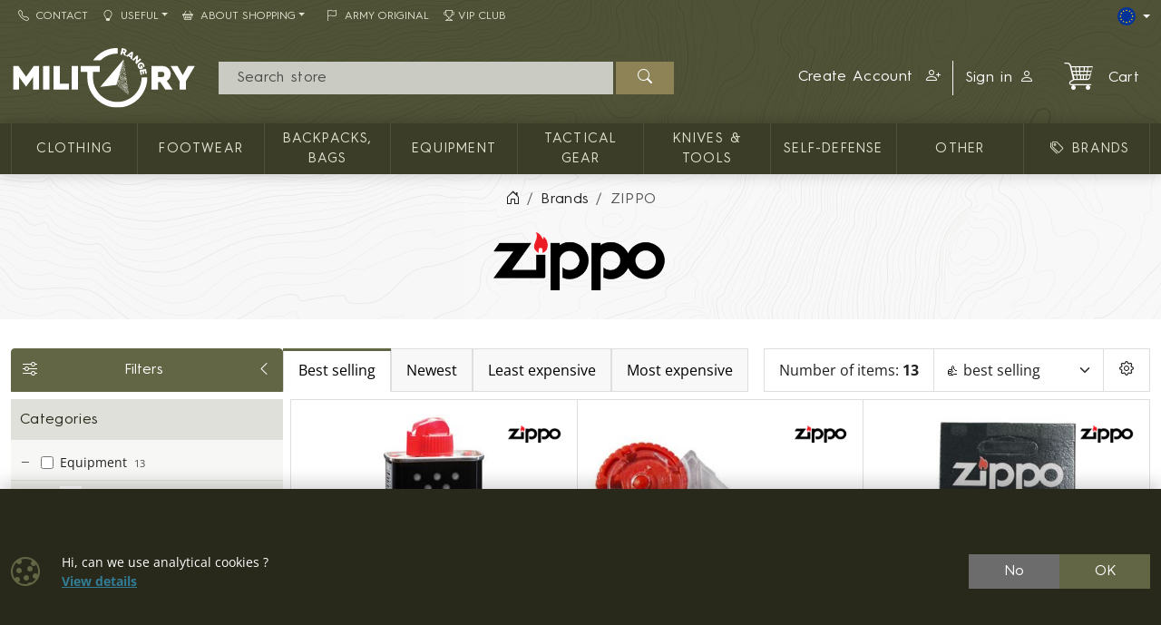

--- FILE ---
content_type: text/html; charset=utf-8
request_url: https://shop.militaryrange.eu/brand/zippo
body_size: 20546
content:

<!DOCTYPE html>
<html lang="en">
<head prefix="og: http://ogp.me/ns#">
    


<meta charset="utf-8" />


    <meta name="google-site-verification" content="fk1u5KNueOgeH5Z4rE1FUZLyTV__3BPgo9re2MSF28k" />
    <meta name="msvalidate.01" content="8043BC899EB8ABE7B9DE94B9821943FC" />
<title>ZIPPO | MILITARY RANGE</title>
<meta name="description" content="brand ZIPPO, 13 products" />
<meta name="keywords" content="ZIPPO" />
<meta name="robots" content="all" />
<meta name="viewport" content="width=device-width, initial-scale=1.0, shrink-to-fit=no, viewport-fit=cover" />

<meta name="theme-color" content="#3b3d29" />
<meta name="application-name" content="MILITARY RANGE" />
<meta name="msapplication-starturl" content="https://shop.militaryrange.eu/" />
<meta name="msapplication-navbutton-color" content="#3b3d29" />
<meta name="msapplication-TileImage" content="https://shop.militaryrange.eu/Content/custom/icons/icon-512x512.png?v=20221024041015" />
<meta name="msapplication-TileColor" content="#3b3d29" />


<meta property="og:title" content="ZIPPO" />
<meta property="og:type" content="website" />
<meta property="og:url" content="https://shop.militaryrange.eu/brand/zippo" />
<meta property="og:image" content="https://shop.militaryrange.eu/Content/custom/img_brands/zippo.png?v=20200227043033" />
<meta property="og:description" content="brand ZIPPO, 13 products" />


    <link rel="canonical" href="https://shop.militaryrange.eu/brand/zippo" />


<link rel="manifest" href="/manifest.webmanifest">
<link rel="search" type="application/opensearchdescription+xml" href="https://shop.militaryrange.eu/mira/GetOpenSearchXML" title="Search - MILITARY RANGE">
<link rel="icon" type="image/png" sizes="192x192" href="/Content/custom/icons/icon-192x192.png?v=20221024041015" />
<link rel="icon" type="image/png" sizes="96x96" href="/Content/custom/icons/icon-96x96.png?v=20221024041015" />
<link rel="icon" type="image/png" sizes="32x32" href="/Content/custom/icons/icon-32x32.png?v=20230913123559" />
<link rel="apple-touch-icon" sizes="192x192" href="/Content/custom/icons/apple-touch-icon.png?v=20221024041015" />
<link rel="shortcut icon" type="image/x-icon" href="/Content/custom/icons/favicon.ico?v=20230913123559" />

<link rel="preload" href="/bundles/css?v=Ghkj14E7vnjpSiviiGkXNFnYEmQ9TRJw7NWekGANgxE1" as="style" />

<link rel="preload" href="/Content/bootstrap-icons/fonts/bootstrap-icons.woff2?e34853135f9e39acf64315236852cd5a" as="font" type="font/woff2" crossorigin="anonymous" />
<link rel="preload" href="/Content/mira-icons/fonts/mira.woff2?v=2" as="font" type="font/woff2" crossorigin="anonymous" />
<link rel="preload" href="/Content/custom/logo.svg?v=20221024101419" as="image" type="image/svg+xml" />

<link rel="preload" href="/Content/fonts/hurme.woff2" as="font" type="font/woff2" crossorigin />
<link rel="preload" href="/Content/fonts/hurmeBold.woff2" as="font" type="font/woff2" crossorigin />
<link rel="preload" href="/Content/fonts/hurmeBlack.woff2" as="font" type="font/woff2" crossorigin />
<link rel="preload" href="/Content/fonts/opensans_latin.woff2" as="font" type="font/woff2" crossorigin />
<link rel="preload" href="/Content/fonts/opensans_latin_ext.woff2" as="font" type="font/woff2" crossorigin />
<link rel="preload" href="/Content/fonts/opensansBold_latin.woff2" as="font" type="font/woff2" crossorigin />
<link rel="preload" href="/Content/fonts/opensansBold_latin_ext.woff2" as="font" type="font/woff2" crossorigin />
<link rel="preload" href="/Content/img/military/contours.svg?v=3" as="image" type="image/svg+xml" fetchpriority="high" />



    <script type="application/ld+json">
            {"@context":"https://schema.org/","@type":"Organization","name":"MILITARY RANGE","legalName":"MILITARY RANGE s.r.o.","url":"https://militaryrange.com/","logo":"https://www.militarysklad.cz/Content/custom/icons/icon-512x512.png","foundingDate":"2010"}
    </script>

    
    <link href="/bundles/css?v=Ghkj14E7vnjpSiviiGkXNFnYEmQ9TRJw7NWekGANgxE1" rel="stylesheet"/>

    


    
</head>
<body class="u-out u-b2c offer-body shop-2">

    



    <div id="cookies-consent" class="fixed-bottom-cookies" data-onlyonce="false">
        <div class="container">
            <div class="row align-items-center justify-content-end py-3">
                <div class="col d-flex align-items-center">
                    <i class="fs-2rem me-3 me-xl-4 d-none d-md-inline text-primary bi bi-cookie"></i>
                    <div class="small">Hi, can we use analytical cookies ?<br><a class="fw-bold text-info text-decoration-underline" rel="noopener noreferrer nofollow" href="/cookies" target ="_blank">View&nbsp;details</a></div>
                </div>
                <div class="col-12 col-sm-auto d-flex justify-content-end my-2 my-sm-0">
                        <div class="cookies-btn-group">
                            <button class="cookies-disable-button btn btn-cookie-no">No</button>
                            <button class="cookies-enable-button btn btn-primary">OK</button>
                        </div>

                </div>
            </div>
        </div>
    </div>
    





<nav class="mobile-nav">
    <div class="mobile-nav-wrap">
        <div class="mobile-nav-headline d-flex bg-primary text-white justify-content-between align-items-center">
            <div class="d-flex align-items-center py-2">
                <i class="me-2 bi bi-list"></i> MENU
            </div>
            <button class="btn-close btn-close-white" onclick="closeMobileMenu()" aria-label="Close menu"></button>
        </div>
        <div id="mobile-nav-parent" class="mobile-nav-list list-group list-group-flush">
            <div>
                    <a class="list-group-item list-group-item-action collapsed mobile-parent" data-bs-toggle="collapse" href="#mobileCollapseCat" role="button" aria-expanded="false" aria-controls="mobileCollapseCat" rel="nofollow">
<i class="me-1 bi bi-grid-3x3-gap-fill"></i>                        <span>
                            CATALOG
                        </span>
                        <i class="collapse-chevron float-end me-1 bi bi-chevron-down"></i>
                    </a>
                    <div class="collapse bg-primary" id="mobileCollapseCat" data-bs-parent="#mobile-nav-parent">
                            <a class="list-group-item list-group-item-action ms-2" href="https://shop.militaryrange.eu/category/cloithing">
                                CLOTHING
                            </a>
                            <a class="list-group-item list-group-item-action ms-2" href="https://shop.militaryrange.eu/category/footwear-0010">
                                Footwear
                            </a>
                            <a class="list-group-item list-group-item-action ms-2" href="https://shop.militaryrange.eu/category/outdoor-equipment-backpacks-bags-boxes-0097">
                                Backpacks, bags
                            </a>
                            <a class="list-group-item list-group-item-action ms-2" href="https://shop.militaryrange.eu/category/equipment">
                                Equipment
                            </a>
                            <a class="list-group-item list-group-item-action ms-2" href="https://shop.militaryrange.eu/category/tactical-gear-0012">
                                TACTICAL GEAR
                            </a>
                            <a class="list-group-item list-group-item-action ms-2" href="https://shop.militaryrange.eu/category/knives-tools-0023">
                                KNIVES & TOOLS
                            </a>
                            <a class="list-group-item list-group-item-action ms-2" href="https://shop.militaryrange.eu/category/security-self-defense-0031">
                                Self-defense
                            </a>
                            <a class="list-group-item list-group-item-action ms-2" href="https://shop.militaryrange.eu/category/others-mr">
                                Other
                            </a>
                    </div>

                        <a class="list-group-item list-group-item-action m-nav-1" href="/brands">
                            <i class="bi bi-tags me-2 ms-lg-2"></i>BRANDS
                        </a>
                            <div class="border-top border-primary border-1"></div>
                        <a class="list-group-item list-group-item-action m-nav-2" href="/customer-service">
                            <i class="bi bi-telephone me-2"></i>Contact
                        </a>
                        <a class="list-group-item list-group-item-action collapsed mobile-parent m-nav-12" data-bs-toggle="collapse" href="#mobileCollapseDiv12" role="button" aria-expanded="false" aria-controls="mobileCollapseDiv12" rel="nofollow">
                            <i class="bi bi-lightbulb me-2"></i>Useful
                            <i class="collapse-chevron float-end me-1 bi bi-chevron-down"></i>
                        </a>
                        <div class="collapse bg-primary" id="mobileCollapseDiv12" data-bs-parent="#mobile-nav-parent">

                                <a class="list-group-item list-group-item-action m-nav-11 ms-2" href="/catalogs">
                                    Catalogs
                                </a>
                                <a class="list-group-item list-group-item-action m-nav-9 ms-2" href="/questions">
                                    FAQ
                                </a>
                        </div>
                        <a class="list-group-item list-group-item-action collapsed mobile-parent m-nav-13" data-bs-toggle="collapse" href="#mobileCollapseDiv13" role="button" aria-expanded="false" aria-controls="mobileCollapseDiv13" rel="nofollow">
                            <i class="bi bi-basket2 me-2"></i>About Shopping
                            <i class="collapse-chevron float-end me-1 bi bi-chevron-down"></i>
                        </a>
                        <div class="collapse bg-primary" id="mobileCollapseDiv13" data-bs-parent="#mobile-nav-parent">

                                <a class="list-group-item list-group-item-action m-nav-5 ms-2" href="/privacy-notice-gdpr">
                                    Privacy notice GDPR
                                </a>
                                <a class="list-group-item list-group-item-action m-nav-4 ms-2" href="/shipping-payment">
                                    Shipping and payment
                                </a>
                                <a class="list-group-item list-group-item-action m-nav-8 ms-2" href="/terms-conditions">
                                    Terms and Conditions
                                </a>
                                <a class="list-group-item list-group-item-action m-nav-6 ms-2" href="/exchange-return-goods">
                                    Exchange and return of goods
                                </a>
                                <a class="list-group-item list-group-item-action m-nav-3 ms-2" href="/warranty-claims-and-complaints">
                                    Warranty Claims and Complaints
                                </a>
                                <a class="list-group-item list-group-item-action m-nav-7 ms-2" href="/wholesale">
                                    Wholesale
                                </a>
                        </div>
                        <a class="list-group-item list-group-item-action m-nav-16" href="/offer/army-original">
                            <i class="bi bi-flag me-2 ms-lg-2"></i>ARMY ORIGINAL
                        </a>
                        <a class="list-group-item list-group-item-action m-nav-18" href="/vip-club">
                            <i class="bi bi-trophy me-1"></i>VIP Club
                        </a>

            </div>
        </div>
            <div class="mobile-nav-custom-content">
                <div class="d-flex flex-column small gap-3 p-3"> 
    <a title="German shop" hreflang="de" href="https://militaryrange.de/" rel="external noopener" class="d-flex align-content-center" aria-label="DE E-shop"> <i class="mira-flag mira-flag-de me-2"></i><span>German shop</span></a>
    <a title="Czech shop" hreflang="cs" href="https://www.militarysklad.cz/" rel="external noopener" class="d-flex align-content-center" aria-label="CZ shop"> <i class="mira-flag mira-flag-cz me-2"></i><span>Czech shop</span></a> 
    <a title="Slovak shop" hreflang="sk" href="https://shop.militaryrange.sk/" rel="external noopener" class="d-flex align-content-center" aria-label="SK shop"> <i class="mira-flag mira-flag-sk me-2"></i><span>Slovak shop</span></a> 
    <a title="Poland shop" hreflang="sk" href="https://militaryrange.pl/" rel="external noopener" class="d-flex align-content-center" aria-label="PL shop"> <i class="mira-flag mira-flag-pl me-2"></i><span>Poland shop</span></a>
</div>
            </div>
    </div>

</nav>




<header class="mk-2">
    






    <div class="top-menu small d-none d-lg-block">
        <div class="container d-flex justify-content-between align-items-center">
            <div class="main-menu-wrap">
                


<nav id="main-menu">
    
            <div class="">
                    <a id="nav-2" class="m-nav-2 btn btn-link menu-btn rounded-0  btn-sm" href="/customer-service" target="_self" ><i class="bi bi-telephone me-2"></i>Contact</a>
                            </div>
            <div class="dropdown text-white">
                    <a id="nav-12" class="m-nav-12 btn btn-link menu-btn rounded-0 dropdown-toggle btn-sm" href="useful" target="_self" role=button data-bs-toggle=dropdown aria-haspopup=true aria-expanded=false data-bs-offset=0,0><i class="bi bi-lightbulb me-2"></i>Useful</a>
                                    <div class="dropdown-menu m-0 shadow-sm" aria-labelledby="nav-12">
                                <a id="nav-11" class="m-nav-11 dropdown-item" href="/catalogs" target="_self">Catalogs</a>
                                <a id="nav-9" class="m-nav-9 dropdown-item" href="/questions" target="_self">FAQ</a>
                    </div>
            </div>
            <div class="dropdown text-white">
                    <a id="nav-13" class="m-nav-13 btn btn-link menu-btn rounded-0 dropdown-toggle btn-sm" href="purchasing" target="_self" role=button data-bs-toggle=dropdown aria-haspopup=true aria-expanded=false data-bs-offset=0,0><i class="bi bi-basket2 me-2"></i>About Shopping</a>
                                    <div class="dropdown-menu m-0 shadow-sm" aria-labelledby="nav-13">
                                <a id="nav-5" class="m-nav-5 dropdown-item" href="/privacy-notice-gdpr" target="_self">Privacy notice GDPR</a>
                                <a id="nav-4" class="m-nav-4 dropdown-item" href="/shipping-payment" target="_self">Shipping and payment</a>
                                <a id="nav-8" class="m-nav-8 dropdown-item" href="/terms-conditions" target="_self">Terms and Conditions</a>
                                <a id="nav-6" class="m-nav-6 dropdown-item" href="/exchange-return-goods" target="_self">Exchange and return of goods</a>
                                <a id="nav-3" class="m-nav-3 dropdown-item" href="/warranty-claims-and-complaints" target="_self">Warranty Claims and Complaints</a>
                                <a id="nav-7" class="m-nav-7 dropdown-item" href="/wholesale" target="_self">Wholesale</a>
                    </div>
            </div>
            <div class="">
                    <a id="nav-16" class="m-nav-16 btn btn-link menu-btn rounded-0  btn-sm" href="/offer/army-original" target="_self" ><i class="bi bi-flag me-2 ms-lg-2"></i>ARMY ORIGINAL</a>
                            </div>
            <div class="">
                    <a id="nav-18" class="m-nav-18 btn btn-link menu-btn rounded-0  btn-sm" href="/vip-club" target="_self" ><i class="bi bi-trophy me-1"></i>VIP Club</a>
                            </div>


</nav>


            </div>
            <div class="top-links-wrap">
                
<div class="d-flex gap-2 align-items-center">
   
    <div class="dropdown">
          <button class="btn btn-dark bg-transparent border-0 p-0 btn-sm dropdown-toggle d-flex align-items-center" type="button" data-bs-toggle="dropdown" aria-expanded="false" aria-label="Lang">
            <span class="mira-flag mira-flag-eu circle-flag me-1"></span>
          </button>
          <ul class="dropdown-menu dropdown-menu-end dropdown-menu-dark shadow-sm">
            
            <li> <a class="dropdown-item d-flex align-items-center small" title="Czech online store" hreflang="cs" href="https://www.militarysklad.cz/" rel="external noopener" aria-label="CZ shop"><i class="mira-flag mira-flag-cz circle-flag me-2"></i>Czech store</a></li>
            <li> <a class="dropdown-item d-flex align-items-center small" title="Slovak online store" hreflang="sk" href="https://shop.militaryrange.sk" rel="external noopener" aria-label="SK shop"><i class="mira-flag mira-flag-sk circle-flag me-2"></i>Slovak store</a></li>
            <li> <a class="dropdown-item d-flex align-items-center small" title="Polish online store" hreflang="pl" href="https://militaryrange.pl" rel="external noopener" aria-label="PL shop"><i class="mira-flag mira-flag-pl circle-flag me-2"></i>Polish store</a></li>
            <li> <a class="dropdown-item d-flex align-items-center small" title="German online store" hreflang="de" href="https://militaryrange.de/" rel="external noopener" aria-label="DE shop"><i class="mira-flag mira-flag-de circle-flag me-2"></i>German store</a></li>
          </ul>
    </div>
</div>            </div>
        </div>
    </div>

    <div id="main-header-sticky" class="header-bg" data-toggle="sticky-onscroll" data-is-header="true">
        <div class="header-center py-1 py-sm-2 py-lg-3 no-transition">
            <div class="container">
                <div class="row align-items-center justify-content-end">
                    <div class="col col-lg-2 ms-0 me-auto col-logo">
                            <a id="logo" href="/" class="no-transition d-block">
            <img class="mira-logo img-fluid my-1 my-lg-0" src="/Content/custom/logo.svg?v=20221024101419" alt="logo" />

    </a>

                    </div>
                    <div class="d-flex d-lg-none col col-auto justify-content-end mobile-nav-buttons ps-0">
                        

<button id="searchMobileBtn" class="btn" type="button" data-bs-toggle="collapse" data-bs-target="#searchNavDropdown" aria-controls="searchNavDropdown" aria-expanded="false" aria-label="Toggle search">
    <i class="bi bi-search"></i>
        <span class="ico-desc">Search</span>

</button>
    <a class="btn loginLink" href="/login?returnUrl=%2Fbrand%2Fzippo" rel="nofollow noreferrer" role="button">
        <i class="bi bi-person"></i>
            <span class="ico-desc">Account</span>
    </a>


<a id="mobileCartBtn" href="/cart" class="btn">
    <i class="mi mi-cart2 i-cart-qty">
        <span class="badge cart-sumqty-txt badge bg-secondary hide"></span>
    </i>
        <span class="ico-desc">Cart</span>
</a>
<button class="btn mobile-nav-toggle" type="button">
    <i class="bi bi-list"></i>
        <span class="ico-desc">Menu</span>
</button>

                    </div>
                        <div id="searchNavDropdown" class="collapse col-12 d-lg-block col-lg" data-bs-parent=".header-center">
                            

<form action="/search" autocomplete="off" class="position-relative my-2 no-transition" id="Search-form" method="get" novalidate="novalidate" role="search">        <div class="input-group flex-nowrap position-relative">
            <div id="search-wrap" class="d-flex flex-grow-1 position-relative">
                <input value="" type="text" id="search" name="searchString" class="form-control ignore-validation unround-right-corners" autocomplete="off" inputmode="search" required="required" placeholder=" Search store" aria-label="Search">
                <button type="button" class="btn btn-close clear-search px-2 px-xl-3" title="Clear query"></button>
            </div>
            <button type="submit" form="Search-form" class="btn btn-head border-0 px-4" id="search-button" aria-label="Search"><i class="bi bi-search"></i></button>
        </div>
    <div class="shadow-lg hidden" id="search-result">


    </div>
</form>
                        </div>
                        <div id="userNavDropdown" class="collapse col-12 col-lg d-lg-flex justify-content-end align-items-center position-relative" data-bs-parent=".header-center">
                            <div class="me-lg-2">
                                

<div class="user-nav-buttons d-flex align-items-center justify-content-center justify-content-lg-end my-2 my-lg-0 flex-nowrap gap-1">

            <div class="btn-group" role="group">
                        <a id="regLink" class="btn btn-link header-link border-0 end-border-link" href="/registration?returnUrl=%2Fbrand%2Fzippo" rel="nofollow noreferrer" role="button">
                            <span class="d-inline d-lg-none d-xl-inline">
                                Create Account
                            </span>
                            <i class="ms-2 bi bi-person-plus"></i>
                        </a>
                <a class="loginLink btn btn-link header-link " href="/login?returnUrl=%2Fbrand%2Fzippo" rel="nofollow noreferrer">

Sign in<i class="ms-2 bi bi-person"></i>                </a>

            </div>

</div>

                            </div>
                            <div class="ajaxcart d-none d-lg-block">
                                
<div class="mira-dropdown">
        <a id="cart-tocart" href="/cart" class="btn btn-link header-link border-0">

            <div class="d-flex align-items-center">
                <div class="position-relative">
                    <i class="mi mi-cart2 i-cart-qty fs-2rem me-3">
                    </i>
                </div>
                    <div>
Cart                    </div>

            </div>
        </a>


    <div class="cart-products mira-dropdown-content border bg-white text-dark">
            <div class="mira-dropdown-inner h-100">
                <div class="text-gray w-100 h-100 d-flex flex-column justify-content-center align-items-center">
                        <div class="d-flex justify-content-center w-100 my-2">
                            <i class="fs-2rem bi bi-emoji-frown"></i>
                        </div>

                    <div class="d-flex justify-content-center w-100 my-2">
                        <span class="fs-3">Your cart is empty.</span>
                    </div>

                </div>
            </div>

    </div>
</div>






                            </div>
                        </div>


                </div>

            </div>
        </div>
            <div class="horizon-cat-menu-wrap d-none d-lg-block">
                
<nav class="horizon-cat-menu container no-transition">
            <button id="hcm-btn-000020643600105867" type="button" class="hcm-lvl1 btn dropdown-toggle" data-cat-id="000020643600105867" data-cat-url="https://shop.militaryrange.eu/category/cloithing" data-bs-auto-close="outside" data-bs-offset="0,0" data-bs-toggle="dropdown" data-bs-display="static" aria-expanded="false">
                <span class="title-wrapper">
                    CLOTHING
                </span>
            </button>
            <div class="hcm-lvl2 dropdown-menu">
                <div class="container py-4 hcm-ajax">
                    
                </div>
            </div>
            <button id="hcm-btn-000000394700100191" type="button" class="hcm-lvl1 btn dropdown-toggle" data-cat-id="000000394700100191" data-cat-url="https://shop.militaryrange.eu/category/footwear-0010" data-bs-auto-close="outside" data-bs-offset="0,0" data-bs-toggle="dropdown" data-bs-display="static" aria-expanded="false">
                <span class="title-wrapper">
                    Footwear
                </span>
            </button>
            <div class="hcm-lvl2 dropdown-menu">
                <div class="container py-4 hcm-ajax">
                    
                </div>
            </div>
            <button id="hcm-btn-000001086700100745" type="button" class="hcm-lvl1 btn dropdown-toggle" data-cat-id="000001086700100745" data-cat-url="https://shop.militaryrange.eu/category/outdoor-equipment-backpacks-bags-boxes-0097" data-bs-auto-close="outside" data-bs-offset="0,0" data-bs-toggle="dropdown" data-bs-display="static" aria-expanded="false">
                <span class="title-wrapper">
                    Backpacks, bags
                </span>
            </button>
            <div class="hcm-lvl2 dropdown-menu">
                <div class="container py-4 hcm-ajax">
                    
                </div>
            </div>
            <button id="hcm-btn-000031201700100004" type="button" class="hcm-lvl1 btn dropdown-toggle" data-cat-id="000031201700100004" data-cat-url="https://shop.militaryrange.eu/category/equipment" data-bs-auto-close="outside" data-bs-offset="0,0" data-bs-toggle="dropdown" data-bs-display="static" aria-expanded="false">
                <span class="title-wrapper">
                    Equipment
                </span>
            </button>
            <div class="hcm-lvl2 dropdown-menu">
                <div class="container py-4 hcm-ajax">
                    
                </div>
            </div>
            <button id="hcm-btn-000000394700100180" type="button" class="hcm-lvl1 btn dropdown-toggle" data-cat-id="000000394700100180" data-cat-url="https://shop.militaryrange.eu/category/tactical-gear-0012" data-bs-auto-close="outside" data-bs-offset="0,0" data-bs-toggle="dropdown" data-bs-display="static" aria-expanded="false">
                <span class="title-wrapper">
                    TACTICAL GEAR
                </span>
            </button>
            <div class="hcm-lvl2 dropdown-menu">
                <div class="container py-4 hcm-ajax">
                    
                </div>
            </div>
            <button id="hcm-btn-000000478600100073" type="button" class="hcm-lvl1 btn dropdown-toggle" data-cat-id="000000478600100073" data-cat-url="https://shop.militaryrange.eu/category/knives-tools-0023" data-bs-auto-close="outside" data-bs-offset="0,0" data-bs-toggle="dropdown" data-bs-display="static" aria-expanded="false">
                <span class="title-wrapper">
                    KNIVES & TOOLS
                </span>
            </button>
            <div class="hcm-lvl2 dropdown-menu">
                <div class="container py-4 hcm-ajax">
                    
                </div>
            </div>
            <button id="hcm-btn-000000478600100176" type="button" class="hcm-lvl1 btn dropdown-toggle" data-cat-id="000000478600100176" data-cat-url="https://shop.militaryrange.eu/category/security-self-defense-0031" data-bs-auto-close="outside" data-bs-offset="0,0" data-bs-toggle="dropdown" data-bs-display="static" aria-expanded="false">
                <span class="title-wrapper">
                    Self-defense
                </span>
            </button>
            <div class="hcm-lvl2 dropdown-menu">
                <div class="container py-4 hcm-ajax">
                    
                </div>
            </div>
            <button id="hcm-btn-000031201700100002" type="button" class="hcm-lvl1 btn dropdown-toggle" data-cat-id="000031201700100002" data-cat-url="https://shop.militaryrange.eu/category/others-mr" data-bs-auto-close="outside" data-bs-offset="0,0" data-bs-toggle="dropdown" data-bs-display="static" aria-expanded="false">
                <span class="title-wrapper">
                    Other
                </span>
            </button>
            <div class="hcm-lvl2 dropdown-menu">
                <div class="container py-4 hcm-ajax">
                    
                </div>
            </div>
                    <button class="hcm-lvl1 btn dropdown-toggle" id="hcm-dropdownBrand" type="button" data-bs-auto-close="outside" data-bs-offset="0,0" data-bs-toggle="dropdown" data-bs-display="static" aria-expanded="false">
                    <span class="title-wrapper">
                        <i class="bi bi-tags me-2 ms-lg-2"></i>BRANDS
                    </span>
                </button>
                <div class="hcm-lvl2 dropdown-menu">
                    <div class="container py-4 hcm-ajax">
                        
                    </div>
                </div>


</nav>
            </div>

        


    </div>
        <div class="bread-and-h1-wrapper">
                <div class="breadcrumb-wrapper">
                    <div class="container py-3">
                        
    <nav class="breadcrumb-nav" aria-label="breadcrumb">
        <ol vocab="https://schema.org/" typeof="BreadcrumbList" class="breadcrumb bg-transparent m-0 p-0 flex-lg-nowrap">

                    <li class="breadcrumb-item d-none d-lg-inline overflow-visible">
                        <a href="https://shop.militaryrange.eu/" aria-label="Home">
                            <i class="bi bi-house-door"></i>
                        </a>
                    </li>
                        <li property="itemListElement" typeof="ListItem" class="breadcrumb-item">

                            <a property="item" typeof="WebPage" href="https://shop.militaryrange.eu/brands">
                                <span property="name">Brands</span>
                            </a>
                            <meta property="position" content="1">

                        </li>
                        <li property="itemListElement" typeof="ListItem" class="breadcrumb-item active" aria-current="page">
                            <span property="name">ZIPPO</span>
                            <meta property="position" content="2">
                        </li>


        </ol>
    </nav>


                    </div>
                </div>

                <div class="h1-content-wrapper">
                    <div class="container">
                        <div class="" >
                                <div id="h1content" class="d-flex flex-column">
            <h1 class="mb-0">
                <img src="/Content/custom/img_brands/zippo.png?v=20200227043033" alt="ZIPPO" class="brand-full-logo" />
            </h1>


    </div>







                        </div>
                    </div>
                </div>
        </div>



</header>







    

    <div class="modal fade" id="MIRAModal" tabindex="-1" role="dialog" aria-label="Product detail" aria-hidden="true">

        <div class="modal-dialog shadow" role="document">

            <div class="modal-content border-0 position-relative">
                <div class="spin-wrapper-detail position-absolute top-50 start-50 translate-middle">
                    <div class="spinner"></div>
                </div>
                <div class="modal-header">
                    <div class="modal-header-label">
                        <h1 class="h2 m-0 p-0 invisible">Product Name</h1>
                    </div>
                    <div class="d-flex align-content-start justify-content-end ms-auto me-0">
                        <button type="button" class="btn-close fs-2 btn-close-white btn-close-back close goback me-1 hide" title="Back" onclick="goBack()"></button>
                        <button type="button" class="btn-close fs-2 btn-close-white close" data-bs-dismiss="modal" aria-label="Close"></button>
                    </div>

                </div>
                <div class="modal-body">

                </div>
                <div class="modal-footer bg-light">
                    <button type="button" class="btn btn-dark goback hide" onclick="goBack()">
                        <i class="me-2 bi bi-arrow-left"></i>
                        Back
                    </button>
                    <button type="button" class="btn btn-dark shadow-btn" data-bs-dismiss="modal">
                        Close
                    </button>
                </div>
            </div>

        </div>
    </div>
    <div id="page-wrap" class="">
            <div id="page-container" class="container">

                
                <div class="body-content offer-content">
                    







    <div id="offer-row-1" class="d-flex gap-2 flex-column flex-sm-row">

      
                <div id="filter-btn-wrapper" class="open">
                    <button type="button" id="filter-btn" class="btn btn-filters shadow-btn d-flex align-items-center justify-content-between no-transition text-start open" data-toggle="sticky-onscroll">
                        <i class="me-2 bi bi-sliders"></i>
                        Filters
                        <span class="d-lg-none ms-1">(13)</span>
                        <i class="switch-ico ms-3 d-none d-lg-inline bi bi-chevron-left"></i>
                    </button>
                </div>


        <div class=" d-flex gap-3 flex-column flex-sm-row flex-grow-1 ">

                <div class="simple-sort-nav d-none d-xl-flex offer-options btn-group" role="group" aria-label="Sort">
                        <input type="radio" class="btn-check" name="srt-alt" id="srt-select-10" value="10" autocomplete="off" checked>
                        <label class="btn btn-light srt-alt-btn" for="srt-select-10">
                            <i class="me-2 d-none d-xxl-inline-block bi bi-hand-thumbs-up"></i>
                            Best selling
                        </label>
                                        <input type="radio" class="btn-check" name="srt-alt" id="srt-select-0" value="0" autocomplete="off" >
                    <label class="btn btn-light srt-alt-btn" for="srt-select-0">
                        <i class="me-2 d-none d-xxl-inline-block bi bi-clock"></i>
                        Newest
                    </label>

                    <input type="radio" class="btn-check" name="srt-alt" id="srt-select-4" value="4" autocomplete="off" >
                    <label class="btn btn-light srt-alt-btn" for="srt-select-4">
                        <i class="me-2 d-none d-xxl-inline-block bi bi-arrow-down"></i>
                        Least expensive
                    </label>

                    <input type="radio" class="btn-check" name="srt-alt" id="srt-select-5" value="5" autocomplete="off" >
                    <label class="btn btn-light srt-alt-btn" for="srt-select-5">
                        <i class="me-2 d-none d-xxl-inline-block bi bi-arrow-up"></i>
                        Most expensive
                    </label>
                </div>



            <div class="d-flex ms-sm-auto justify-content-sm-end align-items-center border offer-options bg-white">
                <div class="d-none d-lg-flex px-3 h-100 border-end align-items-center">
                    <span class="text-nowrap">Number of items:<strong class="ms-1">13</strong></span>
                </div>

                <div class="d-flex justify-content-between align-items-center w-100 h-100">
                    <div class="row g-0 w-100 h-100 align-items-center">
                        <div class="d-none ps-3 col-auto">
                            <label class="col-form-label" for="srt-select">Sort: </label>
                        </div>
                        <div class="col-12 col-lg-auto">
                            <select class="form-select border-0 shadow-none" name="srt" id="srt-select" form="filterform" aria-label="Sort">
                                                                    <option value="10" selected>&#x1F44D; best selling</option>
                                                                                                <option value="0" >&#x1F553; newest</option>
                                <option value="1" >&#x1F553; oldest</option>
                                <option value="4" >&#x1F4B6; least expensive</option>
                                <option value="5" >&#x1F4B6; most expensive</option>
                                <option value="2" >&#x1F4DD; name A-Z</option>
                                <option value="3" >&#x1F4DD; name Z-A</option>
                            </select>
                        </div>

                    </div>


                    <div class="dropdown h-100 border-start">
                        <button class="btn px-3 h-100" type="button" id="dropdownMenuButton" data-bs-toggle="dropdown" data-bs-display="static" aria-haspopup="true" aria-expanded="false" aria-label="Pageing Setting">
                            <i class="bi bi-gear"></i>
                        </button>
                        <div class="dropdown-menu dropdown-menu-end end-0 keepopen" aria-labelledby="dropdownMenuButton">
                            <h6 class="dropdown-header">Products per page</h6>

                            <div class="d-flex justify-content-center flex-wrap px-2">
                                <div class="form-inline px-0 px-lg-3">
                                    <div class="form-group m-0 p-0">
                                        <select aria-label="Products per page" class="form-select border-0 shadow-none" name="ps" id="ps-select" form="filterform">
                                            <option value="24" selected>24</option>
                                            <option value="48" >48</option>
                                            <option value="72" >72</option>
                                            <option value="96" >96</option>
                                            <option value="120" >120</option>
                                        </select>
                                    </div>
                                </div>
                            </div>
                            <div class="dropdown-divider"></div>
                            <h6 class="dropdown-header">Automatic paging</h6>
                            <div class="d-flex justify-content-center px-2">
                                <div class="form-check">
                                    <input type="checkbox" class="form-check-input" id="toggle-pageing" >
                                    <label class="form-check-label toggle-pageing-label" for="toggle-pageing">off</label>
                                </div>
                            </div>
                                                    </div>
                    </div>

                </div>
            </div>
        </div>



    </div>
    <div class="row g-0 position-relative">
        <div class="postition-relative">
            <div id="offer-filters-wrap" class=" open">
                <button type="button" class="filter-close btn btn-filters mobile-nav-headline border-start-0 border-end-0 border-top-0 rounded-0 w-100 d-flex align-items-center justify-content-between text-start d-lg-none">
                    <span>
                        <i class="me-2 bi bi-sliders"></i>
                        <span>
                            Filters
                            <small class="fw-normal fs-mini">
                                (13&#160;products)
                            </small>
                        </span>
                    </span>

                    <i class="ms-3 fs-2rem bi bi-x"></i>
                </button>

                <div id="offer-filters" class="save-scroll mira-hover-scrollbar" data-scroll-id="allFilters">
                    <form action="/brand/zippo" id="filterform" method="get">        <div id="ff-wrap" class="accordion accordion-flush filter-accordion">

<div class="accordion-item"><div class="accordion-header"><button class="accordion-noncollapse-button f-button" type="button">Categories</button></div><div class="f-collapse accordion-collapse" id="fg-c"><div class="accordion-body">

<div class="filter-item fi-list" data-is-active="false" data-search-text="Equipment"><button aria-controls="colsub1" aria-expanded="true" aria-label="Equipment" class="btn btn-sm btn-link text-body me-1 border-0" data-bs-target="#colsub1" data-bs-toggle="collapse" type="button"><i class="bi bi-collapse-plus-minus"></i></button><label class="ps-0" for="000031201700100004"><span class="form-check m-0"><input class="filter-input form-check-input" data-group-id="c" id="000031201700100004" name="c" type="checkbox" value="000031201700100004" /><span class="form-check-label">Equipment</span></span><span class="text-gray filter-items-count">13</span></label></div>        <div id="colsub1" class="border-top filter-sub-group collapse show">

<div class="filter-item fi-list" data-is-active="false" data-search-text="Stay in nature"><button aria-controls="colsubsub1" aria-expanded="false" aria-label="Stay in nature" class="collapsed btn btn-sm btn-link text-body me-1 border-0" data-bs-target="#colsubsub1" data-bs-toggle="collapse" type="button"><i class="bi bi-collapse-plus-minus"></i></button><label class="ps-0" for="000031201700100011"><span class="form-check m-0"><input class="filter-input form-check-input" data-group-id="c" id="000031201700100011" name="c" type="checkbox" value="000031201700100011" /><span class="form-check-label"><img alt="Stay in nature" class="me-1" loading="lazy" src="/Content/custom/img_categories_small/outdoorove-vybaveni.jpg?v=20210206120058" width="24" />Stay in nature</span></span><span class="text-gray filter-items-count">13</span></label></div>                    <div id="colsubsub1" class="border-top filter-sub-group collapse ">

<div class="filter-item fi-list" data-is-active="false" data-search-text="Hygiene, protection"><button aria-disabled="true" aria-hidden="true" class="disabled invisible btn btn-sm btn-link text-body me-1 border-0" type="button"><i class="bi bi-collapse-plus-minus"></i></button><label class="ps-0" for="000001086700100758"><span class="form-check m-0"><input class="filter-input form-check-input" data-group-id="c" id="000001086700100758" name="c" type="checkbox" value="000001086700100758" /><span class="form-check-label"><img alt="Hygiene, protection" class="me-1" loading="lazy" src="/Content/custom/img_categories_small/iouthygiena.jpg?v=20200527134334" width="24" />Hygiene, protection</span></span><span class="text-gray filter-items-count">2</span></label></div><div class="filter-item fi-list" data-is-active="false" data-search-text="Fire"><button aria-disabled="true" aria-hidden="true" class="disabled invisible btn btn-sm btn-link text-body me-1 border-0" type="button"><i class="bi bi-collapse-plus-minus"></i></button><label class="ps-0" for="000001086700100753"><span class="form-check m-0"><input class="filter-input form-check-input" data-group-id="c" id="000001086700100753" name="c" type="checkbox" value="000001086700100753" /><span class="form-check-label"><img alt="Fire" class="me-1" loading="lazy" src="/Content/custom/img_categories_small/iohen.jpg?v=20240430044555" width="24" />Fire</span></span><span class="text-gray filter-items-count">11</span></label></div>                    </div>

        </div>


</div></div></div><div class="accordion-item"><div class="accordion-header"><button aria-controls="Price" aria-expanded="false" class="collapsed accordion-button f-button" data-bs-target="#fg-p" data-bs-toggle="collapse" type="button">Price</button></div><div aria-labelledby="TODO" class="collapse f-collapse accordion-collapse" data-bs-parent="#ff-wrap" data-group-id="p" id="fg-p"><div class="accordion-body">

<div class="filter-group p-2 position-relative">
    <div class="hist-con px-3 pt-2">
        <div id="histogramSlider"></div>
    </div>
    <div class="d-flex gap-3">

        <div class="input-group input-group-sm">
            <span class="input-group-text small text-black-50">from</span>
                <span class="input-group-text">€</span>
            <input type="number" step="1" max="71" min="0" id="pLeft" class="form-control range-input" placeholder="0" aria-label="od" name="pl" data-group-id="p" autocomplete="off">
        </div>

        <div class="input-group input-group-sm">
            <span class="input-group-text small text-black-50" id="basic-addon1">to</span>
                <span class="input-group-text">€</span>
            <input type="number" step="1" max="71" min="0" id="pRight" class="form-control range-input" placeholder="71" aria-label="do" name="pr" data-group-id="p" autocomplete="off">
        </div>

    </div>
</div>



<script>
        var HistoData = {
            Data:[2.53, 70.50, 29.68, 33.40, 29.68, 5.06, 2.53, 46.89, 33.06, 33.06, 5.06, 45.54, 37.78],
            MaxValue:71,
            MinValue:2,
            MaxSelected:71,
            MinSelected:0,
            UnitString: "€",
            Step: 1,
            NumberOfBins: 16,
            GroupId: "p",
        }
</script>

</div></div></div><div class="accordion-item"><div class="accordion-header"><button aria-controls="Availability" aria-expanded="false" class="collapsed accordion-button f-button" data-bs-target="#fg-os" data-bs-toggle="collapse" type="button">Availability</button></div><div aria-labelledby="TODO" class="collapse f-collapse accordion-collapse" data-bs-parent="#ff-wrap" data-group-id="os" id="fg-os"><div class="accordion-body">




<div class="fg-list fg-list-1x8 mira-scrollbar" data-scroll-id="fg-os" data-active-switch="false" data-search-bar="false">
<div class="filter-item fi-list" data-is-active="false" data-search-text="In stock"><label for="os-48012838"><span class="form-check m-0"><input class="filter-input form-check-input" data-group-id="os" id="os-48012838" name="os" type="checkbox" value="5" /><span class="form-check-label">In stock</span></span><span class="text-gray filter-items-count">13</span></label></div><div class="filter-item fi-list" data-is-active="false" data-search-text="In stock - Central"><label for="os-7636689"><span class="form-check m-0"><input class="filter-input form-check-input" data-group-id="os" id="os-7636689" name="os" type="checkbox" value="1" /><span class="form-check-label">In stock - Central</span></span><span class="text-gray filter-items-count">13</span></label></div><div class="filter-item fi-list" data-is-active="false" data-search-text="In stock - External"><label for="os-9986772"><span class="form-check m-0"><input class="filter-input form-check-input" data-group-id="os" id="os-9986772" name="os" type="checkbox" value="2" /><span class="form-check-label">In stock - External</span></span><span class="text-gray filter-items-count">6</span></label></div></div>
</div></div></div><div class="accordion-item"><div class="accordion-header"><button aria-controls="Color / camouflage" aria-expanded="false" class="collapsed accordion-button f-button" data-bs-target="#fg-k" data-bs-toggle="collapse" type="button">Color / camouflage</button></div><div aria-labelledby="TODO" class="collapse f-collapse accordion-collapse" data-bs-parent="#ff-wrap" data-group-id="k" id="fg-k"><div class="accordion-body">




<div class="fg-list fg-list-1x8 mira-scrollbar" data-scroll-id="fg-k" data-active-switch="false" data-search-bar="false">
<div class="filter-item fi-list" data-is-active="false" data-search-text="BLACK"><label for="k-33484741"><span class="form-check m-0"><input class="filter-input form-check-input" data-group-id="k" id="k-33484741" name="k" type="checkbox" value="BLACK" /><span class="form-check-label">BLACK</span></span><span class="text-gray filter-items-count">2</span></label></div><div class="filter-item fi-list" data-is-active="false" data-search-text="GREEN"><label for="k-18152738"><span class="form-check m-0"><input class="filter-input form-check-input" data-group-id="k" id="k-18152738" name="k" type="checkbox" value="GREEN" /><span class="form-check-label">GREEN</span></span><span class="text-gray filter-items-count">1</span></label></div><div class="filter-item fi-list" data-is-active="false" data-search-text="SILVER"><label for="k-52332184"><span class="form-check m-0"><input class="filter-input form-check-input" data-group-id="k" id="k-52332184" name="k" type="checkbox" value="SILVER" /><span class="form-check-label">SILVER</span></span><span class="text-gray filter-items-count">1</span></label></div></div>
</div></div></div><div class="accordion-item"><div class="accordion-header"><button aria-controls="Labels" aria-expanded="false" class="collapsed accordion-button f-button" data-bs-target="#fg-t" data-bs-toggle="collapse" type="button">Labels</button></div><div aria-labelledby="TODO" class="collapse f-collapse accordion-collapse" data-bs-parent="#ff-wrap" data-group-id="t" id="fg-t"><div class="accordion-body">




<div class="fg-list fg-list-1x8 mira-scrollbar" data-scroll-id="fg-t" data-active-switch="false" data-search-bar="false">
<div class="filter-item fi-list" data-is-active="false" data-search-text="New"><label for="t-22688094"><span class="form-check m-0"><input class="filter-input form-check-input" data-group-id="t" id="t-22688094" name="t" type="checkbox" value="1" /><span class="form-check-label">New</span></span><span class="text-gray filter-items-count">1</span></label></div></div>
</div></div></div>        </div>
</form>




                </div>


            </div>
        </div>

        <div class="col p-0 next-to-filters pushed">


            

            <div class=" border-top mt-2">
                


<div class="products-wrapper border-start openFiltering">
    <div class="product-grid pushable row row-cols-1 row-cols-xs-2 row-cols-sm-2 row-cols-md-3 row-cols-xxl-4 row-cols-lg-2 row-cols-xl-3 g-0 mt-0">
                <div id="product000000026900101638" class="offer-product">
                    

<div class="card offer-card h-100 p-2 py-lg-3 position-relative mira-offer-link border-top-0 border-start-0 rounded-0">

    <div class="d-block position-relative">
        

        <a aria-hidden="true" class="hide in-cart-label shadow-btn btn btn-sm btn-primary" data-id="000000026900101638" href="/cart" rel="nofollow" title="Continue to cart"><i class="me-2 mi mi-cart2"></i><span class="total-item-qty-txt"></span></a>

        <a href="/product/zippo-petrol-lighter-into-125-ml-1400071-15244-24212" class="detail-url" title="Zippo petrol lighter into 125 ml">

            
            <div class="w-100 ratio ratio-1x1">
                <img alt="Zippo petrol lighter into 125 ml" class="w-100 h-100 offer-img" src="/Content/custom/img_products_small/4fc.jpg?v=20240930073628" />
            </div>


            
        <div class="tags-block">








        </div>

            

                    <div class="brand-block">
                        <img alt="logo ZIPPO" class="img-fluid" src="/Content/custom/img_brands_thumb/zippo.png?v=20200227043033" />
                    </div>
                        

        </a>
    </div>

    
    <div class="card-body p-2 pb-0 pb-lg-0 position-relative">
        
        <a href="/product/zippo-petrol-lighter-into-125-ml-1400071-15244-24212" class="detail-url">
            <h2 class="h5 card-title text-dark text-center text-lg-start m-0">Zippo petrol lighter into 125 ml</h2>
        </a>

        
        
    </div>
    
    <div class="card-footer p-2 border-0 bg-transparent">


            <div class="d-flex justify-content-center justify-content-lg-start mb-2">

                
                
            </div>
                    <div class="d-flex flex-column flex-lg-row py-lg-3 flex-wrap justify-content-between gap-3 align-items-center price-wrapper px-1 py-2">
                <div class="d-flex flex-column align-items-lg-start my-lg-0 flex-wrap align-items-center mb-3 position-relative">
                            <span class="price-span fs-5 align-middle fw-bold ">
                                
                                €5.06
                            </span>
                                <div class="d-none d-lg-block price-bottom-block fw-bold">
                                    excl.&#160;VAT
                                </div>


                </div>

                
                    <button data-id="000000026900101638" data-parent-id="" title="Add to cart Zippo petrol lighter into 125 ml" class="addtocart buy-btn btn float-end position-relative btn-primary" type="button">
        <span class="loader"></span>
        <span class="addtocart-text">
            <i class="me-2 mi mi-cart2"></i>
            Buy
        </span>
        <span class="addtocart-qty position-absolute top-50 start-50 translate-middle"></span>
    </button>


            </div>
                <div class="d-flex justify-content-center mt-2 mt-lg-3 px-0">
                    <div class="text-success avail-warp"><i class="me-2 bi bi-check-circle-fill"></i><div class="avail-container"><span class="avail-label">In stock</span></div></div>
                </div>


    </div>
    
            <div class="offer-card-code w-100 justify-content-center">
            <span class="cursor-default pid-copy-label" data-id="000000026900101638">Code:&nbsp;</span><span class="fw-bold pid-copy-value-000000026900101638">4FC</span>
        </div>

</div>


                </div>
                <div id="product000000227100100929" class="offer-product">
                    

<div class="card offer-card h-100 p-2 py-lg-3 position-relative mira-offer-link border-top-0 border-start-0 rounded-0">

    <div class="d-block position-relative">
        

        <a aria-hidden="true" class="hide in-cart-label shadow-btn btn btn-sm btn-primary" data-id="000000227100100929" href="/cart" rel="nofollow" title="Continue to cart"><i class="me-2 mi mi-cart2"></i><span class="total-item-qty-txt"></span></a>

        <a href="/product/zippo-flints-into-6-pieces-24222" class="detail-url" title="Zippo flints into 6 pieces">

            
            <div class="w-100 ratio ratio-1x1">
                <img alt="Zippo flints into 6 pieces" class="w-100 h-100 offer-img" src="/Content/custom/img_products_small/152421.jpg?v=20251128115909" />
            </div>


            
        <div class="tags-block">








        </div>

            

                    <div class="brand-block">
                        <img alt="logo ZIPPO" class="img-fluid" src="/Content/custom/img_brands_thumb/zippo.png?v=20200227043033" />
                    </div>
                        

        </a>
    </div>

    
    <div class="card-body p-2 pb-0 pb-lg-0 position-relative">
        
        <a href="/product/zippo-flints-into-6-pieces-24222" class="detail-url">
            <h2 class="h5 card-title text-dark text-center text-lg-start m-0">Zippo flints into 6 pieces</h2>
        </a>

        
        
    </div>
    
    <div class="card-footer p-2 border-0 bg-transparent">


            <div class="d-flex justify-content-center justify-content-lg-start mb-2">

                
                
            </div>
                    <div class="d-flex flex-column flex-lg-row py-lg-3 flex-wrap justify-content-between gap-3 align-items-center price-wrapper px-1 py-2">
                <div class="d-flex flex-column align-items-lg-start my-lg-0 flex-wrap align-items-center mb-3 position-relative">
                            <span class="price-span fs-5 align-middle fw-bold ">
                                
                                €2.53
                                    <span class="text-gray fs-mini">&nbsp;/&nbsp;6&#160;pc</span>
                            </span>
                                <div class="d-none d-lg-block price-bottom-block fw-bold">
                                    excl.&#160;VAT
                                </div>


                </div>

                
                    <button data-id="000000227100100929" data-parent-id="" title="Add to cart Zippo flints into 6 pieces" class="addtocart buy-btn btn float-end position-relative btn-primary" type="button">
        <span class="loader"></span>
        <span class="addtocart-text">
            <i class="me-2 mi mi-cart2"></i>
            Buy
        </span>
        <span class="addtocart-qty position-absolute top-50 start-50 translate-middle"></span>
    </button>


            </div>
                <div class="d-flex justify-content-center mt-2 mt-lg-3 px-0">
                    <div class="text-success avail-warp"><i class="me-2 bi bi-check-circle-fill"></i><div class="avail-container"><span class="avail-label">In stock</span></div></div>
                </div>


    </div>
    
            <div class="offer-card-code w-100 justify-content-center">
            <span class="cursor-default pid-copy-label" data-id="000000227100100929">Code:&nbsp;</span><span class="fw-bold pid-copy-value-000000227100100929">152421</span>
        </div>

</div>


                </div>
                <div id="product000000026900109292" class="offer-product">
                    

<div class="card offer-card h-100 p-2 py-lg-3 position-relative mira-offer-link border-top-0 border-start-0 rounded-0">

    <div class="d-block position-relative">
        

        <a aria-hidden="true" class="hide in-cart-label shadow-btn btn btn-sm btn-primary" data-id="000000026900109292" href="/cart" rel="nofollow" title="Continue to cart"><i class="me-2 mi mi-cart2"></i><span class="total-item-qty-txt"></span></a>

        <a href="/product/zippo-wick-10290" class="detail-url" title="ZIPPO wick">

            
            <div class="w-100 ratio ratio-1x1">
                <img alt="ZIPPO wick" class="w-100 h-100 offer-img" src="/Content/custom/img_products_small/24232.jpg?v=20200215105705" />
            </div>


            
        <div class="tags-block">








        </div>

            

                    <div class="brand-block">
                        <img alt="logo ZIPPO" class="img-fluid" src="/Content/custom/img_brands_thumb/zippo.png?v=20200227043033" />
                    </div>
                        

        </a>
    </div>

    
    <div class="card-body p-2 pb-0 pb-lg-0 position-relative">
        
        <a href="/product/zippo-wick-10290" class="detail-url">
            <h2 class="h5 card-title text-dark text-center text-lg-start m-0">ZIPPO wick</h2>
        </a>

        
        
    </div>
    
    <div class="card-footer p-2 border-0 bg-transparent">


            <div class="d-flex justify-content-center justify-content-lg-start mb-2">

                
                
            </div>
                    <div class="d-flex flex-column flex-lg-row py-lg-3 flex-wrap justify-content-between gap-3 align-items-center price-wrapper px-1 py-2">
                <div class="d-flex flex-column align-items-lg-start my-lg-0 flex-wrap align-items-center mb-3 position-relative">
                            <span class="price-span fs-5 align-middle fw-bold ">
                                
                                €2.53
                            </span>
                                <div class="d-none d-lg-block price-bottom-block fw-bold">
                                    excl.&#160;VAT
                                </div>


                </div>

                
                    <button data-id="000000026900109292" data-parent-id="" title="Add to cart ZIPPO wick" class="addtocart buy-btn btn float-end position-relative btn-primary" type="button">
        <span class="loader"></span>
        <span class="addtocart-text">
            <i class="me-2 mi mi-cart2"></i>
            Buy
        </span>
        <span class="addtocart-qty position-absolute top-50 start-50 translate-middle"></span>
    </button>


            </div>
                <div class="d-flex justify-content-center mt-2 mt-lg-3 px-0">
                    <div class="text-success avail-warp"><i class="me-2 bi bi-check-circle-fill"></i><div class="avail-container"><span class="avail-label">In stock</span></div></div>
                </div>


    </div>
    
            <div class="offer-card-code w-100 justify-content-center">
            <span class="cursor-default pid-copy-label" data-id="000000026900109292">Code:&nbsp;</span><span class="fw-bold pid-copy-value-000000026900109292">24232</span>
        </div>

</div>


                </div>
                <div id="product000032152500100245" class="offer-product">
                    

<div class="card offer-card h-100 p-2 py-lg-3 position-relative mira-offer-link border-top-0 border-start-0 rounded-0">

    <div class="d-block position-relative">
        

        <a aria-hidden="true" class="hide in-cart-label shadow-btn btn btn-sm btn-primary" data-id="000032152500100245" href="/cart" rel="nofollow" title="Continue to cart"><i class="me-2 mi mi-cart2"></i><span class="total-item-qty-txt"></span></a>

        <a href="/product/zippo-lighter-d-day-normandy-landings" class="detail-url" title="ZIPPO Lighter D-Day Normandy landings">

            
            <div class="w-100 ratio ratio-1x1">
                <img alt="ZIPPO Lighter D-Day Normandy landings" class="w-100 h-100 offer-img" src="/Content/custom/img_products_small/421138.jpg?v=20240930073621" />
            </div>


            
        <div class="tags-block">








        </div>

            

                    <div class="brand-block">
                        <img alt="logo ZIPPO" class="img-fluid" src="/Content/custom/img_brands_thumb/zippo.png?v=20200227043033" />
                    </div>
                        

        </a>
    </div>

    
    <div class="card-body p-2 pb-0 pb-lg-0 position-relative">
        
        <a href="/product/zippo-lighter-d-day-normandy-landings" class="detail-url">
            <h2 class="h5 card-title text-dark text-center text-lg-start m-0">ZIPPO Lighter D-Day Normandy landings</h2>
        </a>

        
        
    </div>
    
    <div class="card-footer p-2 border-0 bg-transparent">


            <div class="d-flex justify-content-center justify-content-lg-start mb-2">

                
                
            </div>
                    <div class="d-flex flex-column flex-lg-row py-lg-3 flex-wrap justify-content-between gap-3 align-items-center price-wrapper px-1 py-2">
                <div class="d-flex flex-column align-items-lg-start my-lg-0 flex-wrap align-items-center mb-3 position-relative">
                            <span class="price-span fs-5 align-middle fw-bold ">
                                
                                €70.50
                            </span>
                                <div class="d-none d-lg-block price-bottom-block fw-bold">
                                    excl.&#160;VAT
                                </div>


                </div>

                
                    <button data-id="000032152500100245" data-parent-id="" title="Add to cart ZIPPO Lighter D-Day Normandy landings" class="addtocart buy-btn btn float-end position-relative btn-primary" type="button">
        <span class="loader"></span>
        <span class="addtocart-text">
            <i class="me-2 mi mi-cart2"></i>
            Buy
        </span>
        <span class="addtocart-qty position-absolute top-50 start-50 translate-middle"></span>
    </button>


            </div>
                <div class="d-flex justify-content-center mt-2 mt-lg-3 px-0">
                    <div class="text-success avail-warp"><i class="me-2 bi bi-check-circle-fill"></i><div class="avail-container"><span class="avail-label">In stock</span></div></div>
                </div>


    </div>
    
            <div class="offer-card-code w-100 justify-content-center">
            <span class="cursor-default pid-copy-label" data-id="000032152500100245">Code:&nbsp;</span><span class="fw-bold pid-copy-value-000032152500100245">421138</span>
        </div>

</div>


                </div>
                <div id="product000000026900106893" class="offer-product">
                    

<div class="card offer-card h-100 p-2 py-lg-3 position-relative mira-offer-link border-top-0 border-start-0 rounded-0">

    <div class="d-block position-relative">
        

        <a aria-hidden="true" class="hide in-cart-label shadow-btn btn btn-sm btn-primary" data-id="000000026900106893" href="/cart" rel="nofollow" title="Continue to cart"><i class="me-2 mi mi-cart2"></i><span class="total-item-qty-txt"></span></a>

        <a href="/product/lighter-zippo-chrome-1000008677" class="detail-url" title="Lighter ZIPPO CHROME">

            
            <div class="w-100 ratio ratio-1x1">
                <img alt="Lighter ZIPPO CHROME" class="w-100 h-100 offer-img" src="/Content/custom/img_products_small/4830.jpg?v=20200215110310" />
            </div>


            
        <div class="tags-block">








        </div>

            

                    <div class="brand-block">
                        <img alt="logo ZIPPO" class="img-fluid" src="/Content/custom/img_brands_thumb/zippo.png?v=20200227043033" />
                    </div>
                        

        </a>
    </div>

    
    <div class="card-body p-2 pb-0 pb-lg-0 position-relative">
        
        <a href="/product/lighter-zippo-chrome-1000008677" class="detail-url">
            <h2 class="h5 card-title text-dark text-center text-lg-start m-0">Lighter ZIPPO CHROME</h2>
        </a>

        
        
    </div>
    
    <div class="card-footer p-2 border-0 bg-transparent">


            <div class="d-flex justify-content-center justify-content-lg-start mb-2">

                
                
            </div>
                    <div class="d-flex flex-column flex-lg-row py-lg-3 flex-wrap justify-content-between gap-3 align-items-center price-wrapper px-1 py-2">
                <div class="d-flex flex-column align-items-lg-start my-lg-0 flex-wrap align-items-center mb-3 position-relative">
                            <span class="price-span fs-5 align-middle fw-bold ">
                                
                                €29.68
                            </span>
                                <div class="d-none d-lg-block price-bottom-block fw-bold">
                                    excl.&#160;VAT
                                </div>


                </div>

                
                    <button data-id="000000026900106893" data-parent-id="" title="Add to cart Lighter ZIPPO CHROME" class="addtocart buy-btn btn float-end position-relative btn-primary" type="button">
        <span class="loader"></span>
        <span class="addtocart-text">
            <i class="me-2 mi mi-cart2"></i>
            Buy
        </span>
        <span class="addtocart-qty position-absolute top-50 start-50 translate-middle"></span>
    </button>


            </div>
                <div class="d-flex justify-content-center mt-2 mt-lg-3 px-0">
                    <div class="text-success avail-warp"><i class="me-2 bi bi-check-circle-fill"></i><div class="avail-container"><span class="avail-label">In stock</span></div></div>
                </div>


    </div>
    
            <div class="offer-card-code w-100 justify-content-center">
            <span class="cursor-default pid-copy-label" data-id="000000026900106893">Code:&nbsp;</span><span class="fw-bold pid-copy-value-000000026900106893">60000804</span>
        </div>

</div>


                </div>
                <div id="product000032039900125124" class="offer-product">
                    

<div class="card offer-card h-100 p-2 py-lg-3 position-relative mira-offer-link border-top-0 border-start-0 rounded-0">

    <div class="d-block position-relative">
        

        <a aria-hidden="true" class="hide in-cart-label shadow-btn btn btn-sm btn-primary" data-id="000032039900125124" href="/cart" rel="nofollow" title="Continue to cart"><i class="me-2 mi mi-cart2"></i><span class="total-item-qty-txt"></span></a>

        <a href="/product/zippo-lighter-camo" class="detail-url" title="ZIPPO Lighter CAMO">

            
            <div class="w-100 ratio ratio-1x1">
                <img alt="ZIPPO Lighter CAMO" class="w-100 h-100 offer-img" src="/Content/custom/img_products_small/421298.jpg?v=20240930073621" />
            </div>


            
        <div class="tags-block">








        </div>

            

                    <div class="brand-block">
                        <img alt="logo ZIPPO" class="img-fluid" src="/Content/custom/img_brands_thumb/zippo.png?v=20200227043033" />
                    </div>
                        

        </a>
    </div>

    
    <div class="card-body p-2 pb-0 pb-lg-0 position-relative">
        
        <a href="/product/zippo-lighter-camo" class="detail-url">
            <h2 class="h5 card-title text-dark text-center text-lg-start m-0">ZIPPO Lighter CAMO</h2>
        </a>

        
        
    </div>
    
    <div class="card-footer p-2 border-0 bg-transparent">


            <div class="d-flex justify-content-center justify-content-lg-start mb-2">

                
                
            </div>
                    <div class="d-flex flex-column flex-lg-row py-lg-3 flex-wrap justify-content-between gap-3 align-items-center price-wrapper px-1 py-2">
                <div class="d-flex flex-column align-items-lg-start my-lg-0 flex-wrap align-items-center mb-3 position-relative">
                            <span class="price-span fs-5 align-middle fw-bold ">
                                
                                €45.54
                            </span>
                                <div class="d-none d-lg-block price-bottom-block fw-bold">
                                    excl.&#160;VAT
                                </div>


                </div>

                
                    <button data-id="000032039900125124" data-parent-id="" title="Add to cart ZIPPO Lighter CAMO" class="addtocart buy-btn btn float-end position-relative btn-primary" type="button">
        <span class="loader"></span>
        <span class="addtocart-text">
            <i class="me-2 mi mi-cart2"></i>
            Buy
        </span>
        <span class="addtocart-qty position-absolute top-50 start-50 translate-middle"></span>
    </button>


            </div>
                <div class="d-flex justify-content-center mt-2 mt-lg-3 px-0">
                    <div class="text-success avail-warp"><i class="me-2 bi bi-check-circle-fill"></i><div class="avail-container"><span class="avail-label">In stock</span></div></div>
                </div>


    </div>
    
            <div class="offer-card-code w-100 justify-content-center">
            <span class="cursor-default pid-copy-label" data-id="000032039900125124">Code:&nbsp;</span><span class="fw-bold pid-copy-value-000032039900125124">421298</span>
        </div>

</div>


                </div>
                <div id="product000032039900125436" class="offer-product">
                    

<div class="card offer-card h-100 p-2 py-lg-3 position-relative mira-offer-link border-top-0 border-start-0 rounded-0">

    <div class="d-block position-relative">
        

        <a aria-hidden="true" class="hide in-cart-label shadow-btn btn btn-sm btn-primary" data-id="000032039900125436" href="/cart" rel="nofollow" title="Continue to cart"><i class="me-2 mi mi-cart2"></i><span class="total-item-qty-txt"></span></a>

        <a href="/product/zippo-lighter-green-matt" class="detail-url" title="ZIPPO Lighter GREEN MATT">

            
            <div class="w-100 ratio ratio-1x1">
                <img alt="ZIPPO Lighter GREEN MATT" class="w-100 h-100 offer-img" src="/Content/custom/img_products_small/421303.jpg?v=20240930073622" />
            </div>


            
        <div class="tags-block">








        </div>

            

                    <div class="brand-block">
                        <img alt="logo ZIPPO" class="img-fluid" src="/Content/custom/img_brands_thumb/zippo.png?v=20200227043033" />
                    </div>
                        

        </a>
    </div>

    
    <div class="card-body p-2 pb-0 pb-lg-0 position-relative">
        
        <a href="/product/zippo-lighter-green-matt" class="detail-url">
            <h2 class="h5 card-title text-dark text-center text-lg-start m-0">ZIPPO Lighter GREEN MATT</h2>
        </a>

        
        
    </div>
    
    <div class="card-footer p-2 border-0 bg-transparent">


            <div class="d-flex justify-content-center justify-content-lg-start mb-2">

                
                
            </div>
                    <div class="d-flex flex-column flex-lg-row py-lg-3 flex-wrap justify-content-between gap-3 align-items-center price-wrapper px-1 py-2">
                <div class="d-flex flex-column align-items-lg-start my-lg-0 flex-wrap align-items-center mb-3 position-relative">
                            <span class="price-span fs-5 align-middle fw-bold ">
                                
                                €37.78
                            </span>
                                <div class="d-none d-lg-block price-bottom-block fw-bold">
                                    excl.&#160;VAT
                                </div>


                </div>

                
                    <button data-id="000032039900125436" data-parent-id="" title="Add to cart ZIPPO Lighter GREEN MATT" class="addtocart buy-btn btn float-end position-relative btn-primary" type="button">
        <span class="loader"></span>
        <span class="addtocart-text">
            <i class="me-2 mi mi-cart2"></i>
            Buy
        </span>
        <span class="addtocart-qty position-absolute top-50 start-50 translate-middle"></span>
    </button>


            </div>
                <div class="d-flex justify-content-center mt-2 mt-lg-3 px-0">
                    <div class="text-success avail-warp"><i class="me-2 bi bi-check-circle-fill"></i><div class="avail-container"><span class="avail-label">In stock</span></div></div>
                </div>


    </div>
    
            <div class="offer-card-code w-100 justify-content-center">
            <span class="cursor-default pid-copy-label" data-id="000032039900125436">Code:&nbsp;</span><span class="fw-bold pid-copy-value-000032039900125436">60001436</span>
        </div>

</div>


                </div>
                <div id="product000000026900106891" class="offer-product">
                    

<div class="card offer-card h-100 p-2 py-lg-3 position-relative mira-offer-link border-top-0 border-start-0 rounded-0">

    <div class="d-block position-relative">
        

        <a aria-hidden="true" class="hide in-cart-label shadow-btn btn btn-sm btn-primary" data-id="000000026900106891" href="/cart" rel="nofollow" title="Continue to cart"><i class="me-2 mi mi-cart2"></i><span class="total-item-qty-txt"></span></a>

        <a href="/product/000000026900106891" class="detail-url" title="Lighter ZIPPO BLACK">

            
            <div class="w-100 ratio ratio-1x1">
                <img alt="Lighter ZIPPO BLACK" class="w-100 h-100 offer-img" src="/Content/custom/img_products_small/4841.jpg?v=20240930073627" />
            </div>


            
        <div class="tags-block">








        </div>

            

                    <div class="brand-block">
                        <img alt="logo ZIPPO" class="img-fluid" src="/Content/custom/img_brands_thumb/zippo.png?v=20200227043033" />
                    </div>
                        

        </a>
    </div>

    
    <div class="card-body p-2 pb-0 pb-lg-0 position-relative">
        
        <a href="/product/000000026900106891" class="detail-url">
            <h2 class="h5 card-title text-dark text-center text-lg-start m-0">Lighter ZIPPO BLACK</h2>
        </a>

        
        
    </div>
    
    <div class="card-footer p-2 border-0 bg-transparent">


            <div class="d-flex justify-content-center justify-content-lg-start mb-2">

                
                
            </div>
                    <div class="d-flex flex-column flex-lg-row py-lg-3 flex-wrap justify-content-between gap-3 align-items-center price-wrapper px-1 py-2">
                <div class="d-flex flex-column align-items-lg-start my-lg-0 flex-wrap align-items-center mb-3 position-relative">
                            <span class="price-span fs-5 align-middle fw-bold ">
                                
                                €29.68
                            </span>
                                <div class="d-none d-lg-block price-bottom-block fw-bold">
                                    excl.&#160;VAT
                                </div>


                </div>

                
                    <button data-id="000000026900106891" data-parent-id="" title="Add to cart Lighter ZIPPO BLACK" class="addtocart buy-btn btn float-end position-relative btn-primary" type="button">
        <span class="loader"></span>
        <span class="addtocart-text">
            <i class="me-2 mi mi-cart2"></i>
            Buy
        </span>
        <span class="addtocart-qty position-absolute top-50 start-50 translate-middle"></span>
    </button>


            </div>
                <div class="d-flex justify-content-center mt-2 mt-lg-3 px-0">
                    <div class="text-success avail-warp"><i class="me-2 bi bi-check-circle-fill"></i><div class="avail-container"><span class="avail-label">In stock</span></div></div>
                </div>


    </div>
    
            <div class="offer-card-code w-100 justify-content-center">
            <span class="cursor-default pid-copy-label" data-id="000000026900106891">Code:&nbsp;</span><span class="fw-bold pid-copy-value-000000026900106891">4841</span>
        </div>

</div>


                </div>
                <div id="product000027995300100771" class="offer-product">
                    

<div class="card offer-card h-100 p-2 py-lg-3 position-relative mira-offer-link border-top-0 border-start-0 rounded-0">

    <div class="d-block position-relative">
        

        <a aria-hidden="true" class="hide in-cart-label shadow-btn btn btn-sm btn-primary" data-id="000027995300100771" href="/cart" rel="nofollow" title="Continue to cart"><i class="me-2 mi mi-cart2"></i><span class="total-item-qty-txt"></span></a>

        <a href="/product/hand-warmer-deluxe-black" class="detail-url" title="ZIPPO hand Warmer DELUXE BLACK">

            
            <div class="w-100 ratio ratio-1x1">
                <img alt="Hand Warmer DELUXE BLACK" class="w-100 h-100 offer-img" src="/Content/custom/img_products_small/40368.jpg?v=20230110140950" />
            </div>


            
        <div class="tags-block">








        </div>

            

                    <div class="brand-block">
                        <img alt="logo ZIPPO" class="img-fluid" src="/Content/custom/img_brands_thumb/zippo.png?v=20200227043033" />
                    </div>
                        

        </a>
    </div>

    
    <div class="card-body p-2 pb-0 pb-lg-0 position-relative">
        
        <a href="/product/hand-warmer-deluxe-black" class="detail-url">
            <h2 class="h5 card-title text-dark text-center text-lg-start m-0">Hand Warmer DELUXE BLACK</h2>
        </a>

        
        
    </div>
    
    <div class="card-footer p-2 border-0 bg-transparent">


            <div class="d-flex justify-content-center justify-content-lg-start mb-2">

                
                
            </div>
                    <div class="d-flex flex-column flex-lg-row py-lg-3 flex-wrap justify-content-between gap-3 align-items-center price-wrapper px-1 py-2">
                <div class="d-flex flex-column align-items-lg-start my-lg-0 flex-wrap align-items-center mb-3 position-relative">
                            <span class="price-span fs-5 align-middle fw-bold ">
                                
                                €33.06
                            </span>
                                <div class="d-none d-lg-block price-bottom-block fw-bold">
                                    excl.&#160;VAT
                                </div>


                </div>

                
                    <button data-id="000027995300100771" data-parent-id="" title="Add to cart Hand Warmer DELUXE BLACK" class="addtocart buy-btn btn float-end position-relative btn-primary" type="button">
        <span class="loader"></span>
        <span class="addtocart-text">
            <i class="me-2 mi mi-cart2"></i>
            Buy
        </span>
        <span class="addtocart-qty position-absolute top-50 start-50 translate-middle"></span>
    </button>


            </div>
                <div class="d-flex justify-content-center mt-2 mt-lg-3 px-0">
                    <div class="text-success avail-warp"><i class="me-2 bi bi-check-circle-fill"></i><div class="avail-container"><span class="avail-label">In stock</span></div></div>
                </div>


    </div>
    
            <div class="offer-card-code w-100 justify-content-center">
            <span class="cursor-default pid-copy-label" data-id="000027995300100771">Code:&nbsp;</span><span class="fw-bold pid-copy-value-000027995300100771">40368</span>
        </div>

</div>


                </div>
                <div id="product000001017200101145" class="offer-product">
                    

<div class="card offer-card h-100 p-2 py-lg-3 position-relative mira-offer-link border-top-0 border-start-0 rounded-0">

    <div class="d-block position-relative">
        

        <a aria-hidden="true" class="hide in-cart-label shadow-btn btn btn-sm btn-primary" data-id="000001017200101145" href="/cart" rel="nofollow" title="Continue to cart"><i class="me-2 mi mi-cart2"></i><span class="total-item-qty-txt"></span></a>

        <a href="/product/hand-warmer-zippo-deluxe" class="detail-url" title="Hand Warmer ZIPPO DELUXE">

            
            <div class="w-100 ratio ratio-1x1">
                <img alt="Hand Warmer ZIPPO DELUXE" class="w-100 h-100 offer-img" loading="lazy" src="/Content/custom/img_products_small/40182.jpg?v=20200215110140" />
            </div>


            
        <div class="tags-block">








        </div>

            

                    <div class="brand-block">
                        <img alt="logo ZIPPO" class="img-fluid" src="/Content/custom/img_brands_thumb/zippo.png?v=20200227043033" />
                    </div>
                        

        </a>
    </div>

    
    <div class="card-body p-2 pb-0 pb-lg-0 position-relative">
        
        <a href="/product/hand-warmer-zippo-deluxe" class="detail-url">
            <h2 class="h5 card-title text-dark text-center text-lg-start m-0">Hand Warmer ZIPPO DELUXE</h2>
        </a>

        
        
    </div>
    
    <div class="card-footer p-2 border-0 bg-transparent">


            <div class="d-flex justify-content-center justify-content-lg-start mb-2">

                
                
            </div>
                    <div class="d-flex flex-column flex-lg-row py-lg-3 flex-wrap justify-content-between gap-3 align-items-center price-wrapper px-1 py-2">
                <div class="d-flex flex-column align-items-lg-start my-lg-0 flex-wrap align-items-center mb-3 position-relative">
                            <span class="price-span fs-5 align-middle fw-bold ">
                                
                                €33.06
                            </span>
                                <div class="d-none d-lg-block price-bottom-block fw-bold">
                                    excl.&#160;VAT
                                </div>


                </div>

                
                    <button data-id="000001017200101145" data-parent-id="" title="Add to cart Hand Warmer ZIPPO DELUXE" class="addtocart buy-btn btn float-end position-relative btn-primary" type="button">
        <span class="loader"></span>
        <span class="addtocart-text">
            <i class="me-2 mi mi-cart2"></i>
            Buy
        </span>
        <span class="addtocart-qty position-absolute top-50 start-50 translate-middle"></span>
    </button>


            </div>
                <div class="d-flex justify-content-center mt-2 mt-lg-3 px-0">
                    <div class="text-success avail-warp"><i class="me-2 bi bi-check-circle-fill"></i><div class="avail-container"><span class="avail-label">In stock</span></div></div>
                </div>


    </div>
    
            <div class="offer-card-code w-100 justify-content-center">
            <span class="cursor-default pid-copy-label" data-id="000001017200101145">Code:&nbsp;</span><span class="fw-bold pid-copy-value-000001017200101145">40182</span>
        </div>

</div>


                </div>
                <div id="product000035199400100347" class="offer-product">
                    

<div class="card offer-card h-100 p-2 py-lg-3 position-relative mira-offer-link border-top-0 border-start-0 rounded-0">

    <div class="d-block position-relative">
        

        <a aria-hidden="true" class="hide in-cart-label shadow-btn btn btn-sm btn-primary" data-id="000035199400100347" href="/cart" rel="nofollow" title="Continue to cart"><i class="me-2 mi mi-cart2"></i><span class="total-item-qty-txt"></span></a>

        <a href="/product/lighter-and-lighter-3oz-zippo-gift-box" class="detail-url" title="Lighter and lighter 3oz ZIPPO gift box">

            
            <div class="w-100 ratio ratio-1x1">
                <img alt="Lighter and lighter 3oz ZIPPO gift box" class="w-100 h-100 offer-img" loading="lazy" src="/Content/custom/img_products_small/30062-zippo.jpg?v=20260105123145" />
            </div>


            
        <div class="tags-block">



<span class="badge product-tag tag-new">New</span>




        </div>

            

                    <div class="brand-block">
                        <img alt="logo ZIPPO" class="img-fluid" src="/Content/custom/img_brands_thumb/zippo.png?v=20200227043033" />
                    </div>
                        

        </a>
    </div>

    
    <div class="card-body p-2 pb-0 pb-lg-0 position-relative">
        
        <a href="/product/lighter-and-lighter-3oz-zippo-gift-box" class="detail-url">
            <h2 class="h5 card-title text-dark text-center text-lg-start m-0">Lighter and lighter 3oz ZIPPO gift box</h2>
        </a>

        
        
    </div>
    
    <div class="card-footer p-2 border-0 bg-transparent">


            <div class="d-flex justify-content-center justify-content-lg-start mb-2">

                
                
            </div>
                    <div class="d-flex flex-column flex-lg-row py-lg-3 flex-wrap justify-content-between gap-3 align-items-center price-wrapper px-1 py-2">
                <div class="d-flex flex-column align-items-lg-start my-lg-0 flex-wrap align-items-center mb-3 position-relative">
                            <span class="price-span fs-5 align-middle fw-bold ">
                                
                                €46.89
                            </span>
                                <div class="d-none d-lg-block price-bottom-block fw-bold">
                                    excl.&#160;VAT
                                </div>


                </div>

                
                    <button data-id="000035199400100347" data-parent-id="" title="Add to cart Lighter and lighter 3oz ZIPPO gift box" class="addtocart buy-btn btn float-end position-relative btn-primary" type="button">
        <span class="loader"></span>
        <span class="addtocart-text">
            <i class="me-2 mi mi-cart2"></i>
            Buy
        </span>
        <span class="addtocart-qty position-absolute top-50 start-50 translate-middle"></span>
    </button>


            </div>
                <div class="d-flex justify-content-center mt-2 mt-lg-3 px-0">
                    <div class="text-success avail-warp"><i class="me-2 bi bi-check-circle-fill"></i><div class="avail-container"><span class="avail-label">In stock</span></div></div>
                </div>


    </div>
    
            <div class="offer-card-code w-100 justify-content-center">
            <span class="cursor-default pid-copy-label" data-id="000035199400100347">Code:&nbsp;</span><span class="fw-bold pid-copy-value-000035199400100347">60005681</span>
        </div>

</div>


                </div>
                <div id="product000000026900106892" class="offer-product">
                    

<div class="card offer-card h-100 p-2 py-lg-3 position-relative mira-offer-link border-top-0 border-start-0 rounded-0">

    <div class="d-block position-relative">
        

        <a aria-hidden="true" class="hide in-cart-label shadow-btn btn btn-sm btn-primary" data-id="000000026900106892" href="/cart" rel="nofollow" title="Continue to cart"><i class="me-2 mi mi-cart2"></i><span class="total-item-qty-txt"></span></a>

        <a href="/product/000000026900106892" class="detail-url" title="POLISH CHROME ZIPPO Lighter">

            
            <div class="w-100 ratio ratio-1x1">
                <img alt="POLISH CHROME ZIPPO Lighter" class="w-100 h-100 offer-img" loading="lazy" src="/Content/custom/img_products_small/4831.jpg?v=20200215110310" />
            </div>


            
        <div class="tags-block">








        </div>

            

                    <div class="brand-block">
                        <img alt="logo ZIPPO" class="img-fluid" src="/Content/custom/img_brands_thumb/zippo.png?v=20200227043033" />
                    </div>
                        

        </a>
    </div>

    
    <div class="card-body p-2 pb-0 pb-lg-0 position-relative">
        
        <a href="/product/000000026900106892" class="detail-url">
            <h2 class="h5 card-title text-dark text-center text-lg-start m-0">POLISH CHROME ZIPPO Lighter</h2>
        </a>

        
        
    </div>
    
    <div class="card-footer p-2 border-0 bg-transparent">


            <div class="d-flex justify-content-center justify-content-lg-start mb-2">

                
                
            </div>
                    <div class="d-flex flex-column flex-lg-row py-lg-3 flex-wrap justify-content-between gap-3 align-items-center price-wrapper px-1 py-2">
                <div class="d-flex flex-column align-items-lg-start my-lg-0 flex-wrap align-items-center mb-3 position-relative">
                            <span class="price-span fs-5 align-middle fw-bold ">
                                
                                €33.40
                            </span>
                                <div class="d-none d-lg-block price-bottom-block fw-bold">
                                    excl.&#160;VAT
                                </div>


                </div>

                
                    <button data-id="000000026900106892" data-parent-id="" title="Add to cart POLISH CHROME ZIPPO Lighter" class="addtocart buy-btn btn float-end position-relative btn-primary" type="button">
        <span class="loader"></span>
        <span class="addtocart-text">
            <i class="me-2 mi mi-cart2"></i>
            Buy
        </span>
        <span class="addtocart-qty position-absolute top-50 start-50 translate-middle"></span>
    </button>


            </div>
                <div class="d-flex justify-content-center mt-2 mt-lg-3 px-0">
                    <div class="text-success avail-warp"><i class="me-2 bi bi-check-circle-fill"></i><div class="avail-container"><span class="avail-label">In stock</span></div></div>
                </div>


    </div>
    
            <div class="offer-card-code w-100 justify-content-center">
            <span class="cursor-default pid-copy-label" data-id="000000026900106892">Code:&nbsp;</span><span class="fw-bold pid-copy-value-000000026900106892">4831</span>
        </div>

</div>


                </div>
                <div id="product000035219600100235" class="offer-product">
                    

<div class="card offer-card h-100 p-2 py-lg-3 position-relative mira-offer-link border-top-0 border-start-0 rounded-0">

    <div class="d-block position-relative">
        

        <a aria-hidden="true" class="hide in-cart-label shadow-btn btn btn-sm btn-primary" data-id="000035219600100235" href="/cart" rel="nofollow" title="Continue to cart"><i class="me-2 mi mi-cart2"></i><span class="total-item-qty-txt"></span></a>

        <a href="/product/zippo-petrol-lighter-fuel-125-ml" class="detail-url" title="Zippo petrol lighter fuel 125 ml">

            
            <div class="w-100 ratio ratio-1x1">
                <img alt="Zippo petrol lighter fuel 125 ml" class="w-100 h-100 offer-img" loading="lazy" src="/Content/custom/img_products_small/425530.jpg?v=20260105123221" />
            </div>


            
        <div class="tags-block">








        </div>

            

                    <div class="brand-block">
                        <img alt="logo ZIPPO" class="img-fluid" src="/Content/custom/img_brands_thumb/zippo.png?v=20200227043033" />
                    </div>
                        

        </a>
    </div>

    
    <div class="card-body p-2 pb-0 pb-lg-0 position-relative">
        
        <a href="/product/zippo-petrol-lighter-fuel-125-ml" class="detail-url">
            <h2 class="h5 card-title text-dark text-center text-lg-start m-0">Zippo petrol lighter fuel 125 ml</h2>
        </a>

        
        
    </div>
    
    <div class="card-footer p-2 border-0 bg-transparent">


            <div class="d-flex justify-content-center justify-content-lg-start mb-2">

                
                
            </div>
                    <div class="d-flex flex-column flex-lg-row py-lg-3 flex-wrap justify-content-between gap-3 align-items-center price-wrapper px-1 py-2">
                <div class="d-flex flex-column align-items-lg-start my-lg-0 flex-wrap align-items-center mb-3 position-relative">
                            <span class="price-span fs-5 align-middle fw-bold ">
                                
                                €5.06
                            </span>
                                <div class="d-none d-lg-block price-bottom-block fw-bold">
                                    excl.&#160;VAT
                                </div>


                </div>

                
                    <button data-id="000035219600100235" data-parent-id="" title="Add to cart Zippo petrol lighter fuel 125 ml" class="addtocart buy-btn btn float-end position-relative btn-primary" type="button">
        <span class="loader"></span>
        <span class="addtocart-text">
            <i class="me-2 mi mi-cart2"></i>
            Buy
        </span>
        <span class="addtocart-qty position-absolute top-50 start-50 translate-middle"></span>
    </button>


            </div>
                <div class="d-flex justify-content-center mt-2 mt-lg-3 px-0">
                    <div class="text-success avail-warp"><i class="me-2 bi bi-check-circle-fill"></i><div class="avail-container"><span class="avail-label">In stock</span></div></div>
                </div>


    </div>
    
            <div class="offer-card-code w-100 justify-content-center">
            <span class="cursor-default pid-copy-label" data-id="000035219600100235">Code:&nbsp;</span><span class="fw-bold pid-copy-value-000035219600100235">425530</span>
        </div>

</div>


                </div>
    </div>
</div>

<div class="offer-next" style="display: block;">
    <div class="row my-5">
        <div class="container justify-content-center">


				
        </div>
    </div>
</div>







            </div>


            <div id="listmore"></div>
            <div id="progressmarker"></div>
            <div class="w-100" style="height:80px;"></div>
        </div>


    </div>




<script>
    var pages = 1;
    var pageIndex = 1;
</script>


                </div>

            </div>
    </div>


    
    <footer>
        <div class="military-green-bg">        <div class="container">            <div class="py-4 d-block">                <div class="d-flex flex-column flex-lg-row justify-content-between">                    <div class="my-3 d-flex flex-column flex-lg-row justify-content-center justify-content-lg-start align-items-center">                        <div class="d-flex justify-content-center justify-content-lg-end mb-3 mb-lg-0">                            <span class="fs-4 fw-bold">                                <span class="d-none d-xl-inline">                                    <a class="btn-social military-head-font" href="/">MILITARY RANGE</a>                                    <span class="d-none d-lg-inline py-2 mx-3 vl"></span>                                </span>                                <a href="tel:+420722925930" rel="noopener nofollow" class="btn-social">                                    <i class="bi bi-telephone me-2"></i> +420 722 925 930                                </a>                                <span class="d-none d-lg-inline py-2 mx-3 vl"></span>                            </span>                        </div>                                                <div class="d-flex justify-content-center justify-content-lg-end mt-3 mt-lg-0">                            <a href="https://www.facebook.com/militaryrange.cz" aria-label="Facebook" rel="external nofollow noopener" target="_blank" class="me-4 btn-social" role="button"><i class="bi bi-facebook fs-2rem"></i></a>                            <a href="https://www.instagram.com/militaryrange/" aria-label="Instagram" rel="external nofollow noopener" target="_blank" class="me-4 btn-social" role="button"><i class="bi bi-instagram fs-2rem"></i></a>                            <a href="https://www.youtube.com/user/MILITARYRANGE" aria-label="Youtube" rel="external nofollow noopener" target="_blank" class="me-4 btn-social" role="button"><i class="bi bi-youtube fs-2rem"></i></a>                            <a href="mailto:info@militaryrange.com" aria-label="Email" rel="noopener nofollow" class="me-4 btn-social" role="button"><i class="bi bi-envelope fs-2rem"></i></a>                        </div>                    </div>                                    </div>                            </div>        </div></div><div class="">        <div class="container">            <div class="row foot-links py-2 py-lg-5 text-xl-start text-center">                <div class="col-12 col-md-6 col-xl-3 my-4 my-lg-0">                    <span class="headline">ABOUT SHOPPING</span>                    <ul>                        <li> <a title="Terms and Conditions" href="/terms-conditions">Terms and Conditions</a> </li>                        <li> <a title="Shipping and payment" href="/shipping-payment">Shipping and payment</a> </li>                        <li> <a title="Privacy notice GDPR" href="/privacy-notice-gdpr">Privacy notice GDPR</a> </li>                        <li> <a title="Cookies" href="/cookies">Cookies</a> </li>                        <li> <a title="Exchange and return of goods" href="/exchange-return-goods">Exchange and return of goods</a> </li>                        <li> <a title="CLUB CARD" href="/club-card">CLUB CARD</a> </li>                    </ul>                </div>                <div class="col-12 col-md-6 col-xl-3 my-4 my-xl-0">                    <span class="headline">USEFUL</span>                    <ul>                        <li> <a title="Catalogs" href="/catalogs">Catalogs</a> </li>                        <li> <a title="F.A.Q." href="/questions">F.A.Q.</a> </li>                        <li> <a title="Wholesale B2B" href="/wholesale">Wholesale B2B</a> </li>                        <li> <a title="VIP Club" href="/vip-club">VIP Club</a> </li>                    </ul>                </div>                <div class="col-12 col-md-6 col-xl-3 my-4 my-xl-0">                     <span class="headline">COMPANY</span>					    <div>MILITARY RANGE s.r.o.</div>					    <div>Trzni 330, Litvinov, 436 01</div>					    <div>Czech Republic</div>					    <div>Id: 28719166, VAT: CZ28719166</div>                        <ul class="mt-3">                            <li> <a class="btn btn-sm btn-primary" title="Contacts" href="/customer-service"><i class="bi bi-headset me-2 "></i>Contact us</a> </li>                        </ul>                </div>                <div class="col-12 col-md-6 col-xl-3 my-4 my-xl-0">                    <img alt="MILITARY RANGE logo" class="img-fluid footer-logo d-none d-lg-block" src="/Content/custom/logo.svg">                </div>            </div>                              </div></div>       
<div id="subfooter">    <div class="container">        <div class="pt-3 d-flex flex-column flex-lg-row align-items-center justify-content-between">                <div class="my-lg-0">                    <img alt="Visa Mastercard logo" class="me-2" height="38" src="/Content/custom/uploads/footer/platba-karta.png">                    <img alt="Paypal logo" class="me-2" height="38" src="/Content/custom/uploads/footer/paypal-logo.png">                </div>                <div class="d-flex flex-column flex-sm-row mt-5 mt-lg-0">                    <a title="Germany shop" hreflang="de" href="https://militaryrange.de" rel="external noopener" class="d-flex flex-row align-items-center my-2 my-sm-0" aria-label="DE shop">                        <i class="mira-flag mira-flag-de me-2"></i>                        <span>German shop</span>                    </a>                    <a title="Slovak shop" hreflang="sk" href="https://shop.militaryrange.sk" rel="external noopener" class="d-flex flex-row align-items-center my-2 my-sm-0 ms-sm-3" aria-label="SK shop">                        <i class="mira-flag mira-flag-sk me-2"></i>                        <span>Slovak shop</span>                    </a>                    <a title="Poland shop" hreflang="pl" href="https://militaryrange.pl" rel="external noopener" class="d-flex flex-row align-items-center my-2 my-sm-0 ms-sm-3" aria-label="PL shop">                        <i class="mira-flag mira-flag-pl me-2"></i>                        <span>Poland shop</span>                    </a>                    <a title="Czech shop" hreflang="cs" href="https://www.militarysklad.cz" rel="external noopener" class="d-flex flex-row align-items-center my-2 my-sm-0 ms-sm-3" aria-label="CZ shop">                        <i class="mira-flag mira-flag-cz me-2"></i>                        <span>Czech shop</span>                    </a>                </div>            </div>        <div class="d-flex flex-column flex-lg-row align-items-center justify-content-end pb-5 pt-1">            <span class="my-3 my-lg-2 military-head-font">© 2026 MILITARY RANGE s.r.o. </span>        </div>    </div></div><div class="snow"></div>



    </footer>

    
    <a id="corner-back-to-top" href="#" aria-label="Back to top" class="btn shadow-btn btn-dark btn-lg back-to-top" role="button">
        <i class="bi bi-chevron-up"></i>
    </a>
    <div class="spin-wrapper shadow hide">
        <div class="spinner">
        </div>
        <div class="spin-title">
            <div class="spin-title-inner">
                Loading...
            </div>
        </div>
    </div>

    
    <div id="ToastContainer" aria-live="polite"></div>


<script>
        if (window.navigator) {
            if ('serviceWorker' in window.navigator) {
                    
                    window.navigator.serviceWorker.getRegistrations().then(function (registrations) {
                        if (!registrations.length) {
                            return;
                        }
                        registrations.forEach(function (registration) {
                            registration.unregister();
                        });
                    });
                    
            }
        }

        
        const GoogleAnalEE = false;
        const DetailInModalMobile = true;
        const KeepSessionAliveForever = false;
        const EnableSearchAutoFocus = false;
        const EnableDenserGrid =false;
        const EnableImgReductionMode =false;

        const MIRAStrings = {
            AllBrands: "All brands",
            NoBrands: "There are no brands.",
            AddedToCart: "Item added to cart",
            RemoveFromCartConfirm: "Are you sure you want to remove the product ?",
            LinkCopiedToClipBoard: "Link copied to clipboard",
            WrongCredentials: "Wrong username or password",
            Loading: "Loading...",
            LoadingProductsGrid: "Offer is being updated ...",
            Saving: "Saving",
            Updating: "Updating",
            TurnedOn: "on",
            TurnedOff: "off",
            ExclVat: "excl. VAT",
            InclVat: "incl. VAT",
        };

        const MIRAIcons = {
            ChevronRight: "bi bi-chevron-right",
            ChevronLeft: "bi bi-chevron-left",
            ChevronUp: "bi bi-chevron-up",
            ChevronDown: "bi bi-chevron-down",
            ChevronCompactLeft: "bi bi-chevron-compact-left",
            ChevronCompactRight: "bi bi-chevron-compact-right",
            Check: "bi bi-check2",
            Eye: "bi bi-eye-fill",
            EyeSlash: "bi bi-eye-slash-fill",
        };

        const MIRAUrlSettings = {
            HeartbeatUrl: "/mira/KeepSessionAlive",
            AnalEnableUrl: "/mira/EnableAnalytics",
            AnalDisableUrl: "/mira/DisableAnalytics",
            CategoryMenuUrl: "/mira/GetCategoriesMenu",
            HorizontalCatMenuUrl: "/mira/GetHorizontalCatMenu",
            BrandMenuUrl: "/mira/GetBrandsMenu",
            LoginUrl: "/login",
            SearchLive: "/livesearch"
        };

        const MIRACookies = {
            CookieTrueValue: "yes",
            CookieFalseValue: "no",
            ConsentCookieName: "CookiesConsent",
            VatCountryCodeCookieName:"VatCountryCode",
            SideFiltersCookieName: "SideFiltersCookie",
            PageingCookieName: "PageingCookie",
            ExVatPOVCookieName: "ExVatPOV",
            DetailComboAvailCookieName: "ComboAvailCookie",
        };

        const CartUrlSettings = {
            CartPartialUrl: "/cart/CartPartial",
            CartIndexUrl: "/cart",
            IncrementProduct: "/cart/IncrementCartItem",
            DecrementProduct: "/cart/DecrementCartItem",
            RemoveProduct: "/cart/RemoveCartItem",
            GetProductGridSizes: "/cart/GetProductGridSizes",
            AddToCartPartial: "/cart/AddToCartPartial",
            SetProductQuantity: "/cart/SetCartItemQuantity",
            SetProductConfig: "/cart/SetProductConfig",
            GetProductConfigForm: "/cart/GetProductConfigForm"
        };

        const DetailGlobalSettings = {
            ProductIdUrlName: "code",
            AvailabilityUrl: "/detailFunction/Availability",
            UpdateDetailInfoUrl: "/detailFunction/UpdateDetailInfo"
        };


</script>

    <script src="/bundles/mira-essential?v=d0f9F6pyKzjsMeovPKAHxWyiGhE0LWSeg5LPUf17L9M1"></script>


    
    <script>
        (function ($) {
            var defaultOptions = {
                errorClass: 'is-invalid',
                validClass: 'is-valid',
                ignore: ":hidden, .ignore-validation",
            };

            $.validator.setDefaults(defaultOptions);

            $.validator.unobtrusive.options = {
                errorClass: defaultOptions.errorClass,
                validClass: defaultOptions.validClass,
            };

            $.ajaxSetup({ cache: false });
        })(jQuery);
    </script>


<script src="/bundles/mira-detail?v=WBpbA_AqlaCc47Qv3a14yz9FYyexB6RBOebKvNr_f8E1"></script>
    <script src="/bundles/mira-offer?v=n2MoQ8hTq9ixTu-JNlBmihdmxilueNRLx8Lexs0iQB01"></script>
            

    





    

</body>
</html>